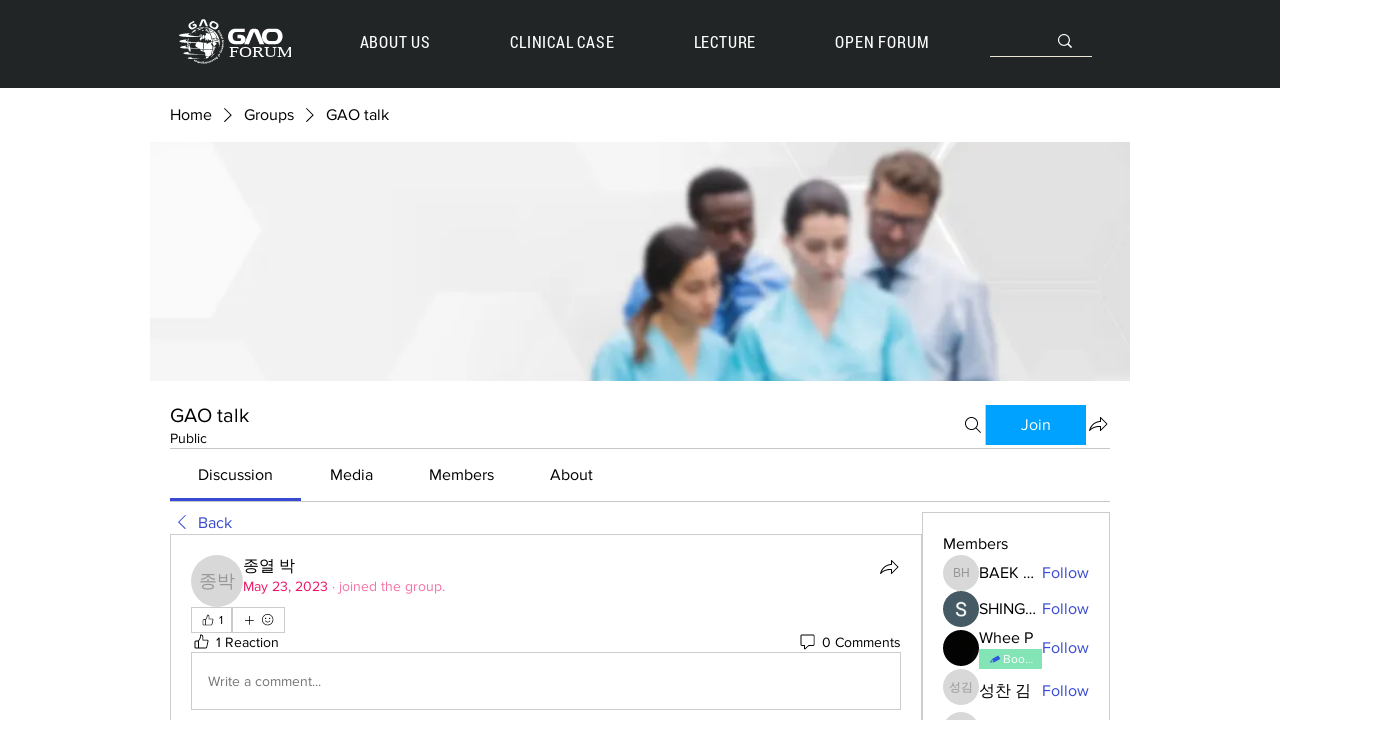

--- FILE ---
content_type: image/svg+xml
request_url: https://static.wixstatic.com/shapes/11062b_ecd6483f47a24685bab598a0482d5d90.svg
body_size: 182
content:
<?xml version="1.0" encoding="UTF-8"?>
<svg data-bbox="34.508 56.178 130.985 87.644" xmlns="http://www.w3.org/2000/svg" width="200" height="200" viewBox="0 0 200 200" data-type="color">
    <g>
        <path fill="#2F54DD" d="M141.948 56.178L68.553 96.859l-34.045 46.963 57.586-3.829 73.399-40.682-23.545-43.133zm-71.854 52.829l12.645 23.166-30.926 2.056 18.281-25.222z" data-color="1"/>
    </g>
</svg>
